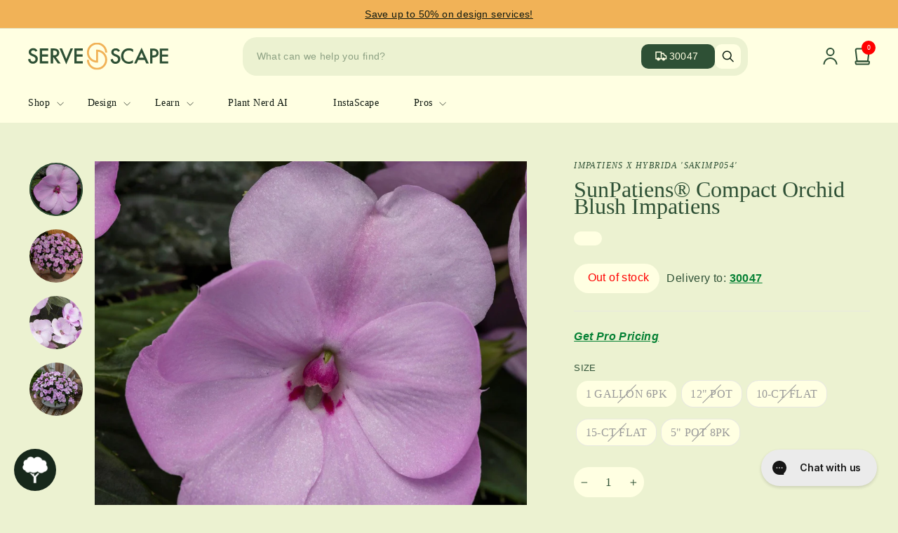

--- FILE ---
content_type: text/css
request_url: https://cdn.shopify.com/extensions/c73677a2-27b6-4e7d-b529-84937f194cc3/scapify-restock-alert-125/assets/restock-alert.css
body_size: -276
content:
.hidden{
    display: none!important;
}

.restockAlert__section{
    display: flex;
    flex-direction: column;
    gap: 0.5rem;
    padding: 0.5rem;
    border: 1px solid;
}

.restockAlert-text-title{
    font-size: 0.9rem;
    font-weight: 900;
}

.restockAlert-submit-button{
    height: 3rem;
    background-color: #f1b257;
    color: #2e5035;
    border: none;
    border-radius: 5px;
    text-align: center;
    text-decoration: none;
    display: inline-block;
    font-size: 1rem;
    margin: 4px 2px;
    cursor: pointer;
    font-weight: 900;
    text-transform: uppercase;
    transition: background-color 0.3s ease;
    position: relative;
}

  
.restockAlert-submit-button:disabled {
    opacity: 0.7;
    cursor: not-allowed;
}

.button-spinner {
    border: 4px solid rgba(255, 255, 255, 0.3);
    border-top-color: #fff;
    border-radius: 50%;
    width: 20px;
    height: 20px;
    position: absolute;
    top: 50%;
    left: 50%;
    margin-top: -10px;
    margin-left: -10px;
    animation: spin 1s linear infinite;
}

@keyframes spin {
    0% {
      transform: rotate(0deg);
    }
    100% {
      transform: rotate(360deg);
    }
}


.success-state {
    background-color: #e8f5e9 !important;
}

.success-message {
    color: #2e7d32;
}


--- FILE ---
content_type: text/javascript
request_url: https://servescape.com/cdn/shop/t/163/assets/global-js-custom.js?v=93391659704436376191764708719
body_size: 1724
content:
let zipcodeUrl="https://cdn.shopify.com/s/files/1/0011/1729/0614/files/ServeScape-Zipcodes_-_Jun12-2025-No-TLH.csv.csv?v=1749738296";async function fetchZipcodeList(){try{const rows=(await(await fetch(zipcodeUrl)).text()).split(`
`),headers=rows[0].split(",").map(header=>header.trim());return rows.slice(1).map(row=>{const values=row.split(",");let obj={};return headers.forEach((header,index)=>{obj[header]=values[index].trim()}),obj})}catch(error){console.error("Error fetching or processing the CSV file:",error)}}function noVariantDisplayPriceHandle(){var locationId=localStorage.getItem("current_location_id"),productId=document.querySelector(".ss--product-template__container").getAttribute("data-product-id"),url=`https://ss-backend-custom-app.uc.r.appspot.com/inventory/${productId}/${locationId}`;fetch(url).then(response=>response.json()).then(data=>{ssProductPriceHandle(data[0])})}function ssProductPriceHandle(variant){const productType=document.querySelector(".ss--product-template__container .product-block--price").getAttribute("data-product-type"),spanFinalPrice=document.querySelector(".ss--product__final-price"),spanOriginalPrice=document.querySelector(".ss--product__orginal-price"),spanCompareAtPrice=document.querySelector(".ss--product__compare-at-price"),spanSaleLabel=document.querySelector(".ss--product__sale-label"),excludeDiscountArraySample=["Rock","Amendment","Apparel","Design Studio","Project Package","Book","Fee","Gift Card","Merchandise","Mulch","mws_fee_generated","Sod","Soil","Supplies","Tools","Tool","warranty_sample","Wood"],servescape_sale=window.localStorage.getItem("servescape_sale")==="true",servescape_pro=window.localStorage.getItem("servescape_pro")==="true",plantsDiscount=servescape_pro?.25:!servescape_pro&&servescape_sale?.15:0,price=+variant.price||+variant.variantPrice||0,compareAtPrice=+variant.compare_at_price||+variant.variantCompareAtPrice||0;spanCompareAtPrice.innerText=compareAtPrice>0?`$${compareAtPrice.toFixed(2)}`:"",spanSaleLabel.classList.toggle("hide",!(compareAtPrice>0&&price<compareAtPrice)),spanOriginalPrice.classList.add("hide"),spanFinalPrice.innerText=`$${price.toFixed(2)}`,servescape_sale&&!servescape_pro&&!excludeDiscountArraySample.includes(productType)&&(spanOriginalPrice.classList.remove("hide"),spanOriginalPrice.innerText=`$${price.toFixed(2)}`,spanFinalPrice.innerText=`$${(price-price*plantsDiscount).toFixed(2)}`),servescape_pro&&!excludeDiscountArraySample.includes(productType)&&(spanOriginalPrice.classList.remove("hide"),spanOriginalPrice.innerText=`$${price.toFixed(2)}`,spanFinalPrice.innerText=`$${(price-price*plantsDiscount).toFixed(2)}`)}function ssVariantClickHandle(variantButton){const productContainer=document.querySelector(".ss--product-template__container");if(!productContainer)return;const productId=productContainer.getAttribute("data-product-id"),variantJsonEl=document.querySelector("[data-variant-json]"),inventoryText=document.querySelector(".ss--inventory-amount"),inventoryIcon=document.querySelector(".ss--inventory-icon-text .icon"),ctaButton=document.querySelector(".ss--cta-button.add-to-cart"),inputQuantity=document.querySelector(".product__quantity .ss--quantity-input__wrapper input");if(!variantJsonEl||!window.inventories||!window.inventories[productId])return;const variants=JSON.parse(variantJsonEl.textContent),selectedOptions={};productContainer.querySelectorAll("[data-variant-input]").forEach(input=>{if(input.type==="radio"&&input.checked){const optionIndex=input.dataset.index;selectedOptions[optionIndex]=input.value}else if(input.type!=="radio"&&input.value){const optionIndex=input.dataset.index;selectedOptions[optionIndex]=input.value}});const matchingVariant=variants.find(variant=>Object.keys(selectedOptions).every(optionIndex=>variant[optionIndex]===selectedOptions[optionIndex]));if(!matchingVariant)return;const variantId=matchingVariant.id.toString(),selectedVariant=window.inventories[productId][variantId];if(!selectedVariant)return;ssProductPriceHandle(selectedVariant);const variantQuantity=selectedVariant.quantity||0;Number(variantQuantity)>0?(inputQuantity&&inputQuantity.setAttribute("max",variantQuantity),inventoryText&&(inventoryText.innerText=`${variantQuantity} available`,inventoryText.style="color: #2E5035;"),inventoryIcon&&(inventoryIcon.style="visibility: visible"),ctaButton&&(ctaButton.style.display="inline-block")):(inputQuantity&&inputQuantity.setAttribute("max",0),inventoryText&&(inventoryText.innerText="Out of stock",inventoryText.style="color: red"),inventoryIcon&&(inventoryIcon.style="visibility: hidden; width: 0px; margin: 0"),ctaButton&&(ctaButton.style.display="none"));const variantSelect=productContainer.querySelector("[data-product-select]");variantSelect&&(variantSelect.value=variantId)}function zipModalPopupHandler(){document.querySelector(" .ss--zipcode-modal-popup").classList.add("showup")}function zipModalCloseHandler(){document.querySelector(".ss--zipcode-modal-popup").classList.remove("showup")}function validateInput(){const input=document.querySelector(" input#zip");input.value=input.value.replace(/\D/g,"").slice(0,5)}function googleCurrentLocationHandle(){let latitude,longitude,storageZipcode;const buttonText=document.querySelector(".button-text"),spinner=document.querySelector(".spinner"),currentButton=document.querySelector(".current-zip-btn");spinner.style.visibility="visible",buttonText.style.visibility="hidden",currentButton.disabled=!0,navigator.geolocation?navigator.geolocation.getCurrentPosition(position=>{latitude=position.coords.latitude,longitude=position.coords.longitude,latitude&&longitude&&fetch(`https://maps.googleapis.com/maps/api/geocode/json?latlng=${latitude},${longitude}&key=AIzaSyBtmiQczD6oNCBS-VmAPZbBW1G0EuZsrJk`).then(response=>response.json()).then(data=>{data.status==="OK"?(storageZipcode=data.results[0].address_components[6].long_name,findZipcodeAndUpdateLocalStorage(storageZipcode)):(spinner.style.visibility="hidden",buttonText.style.visibility="visible",currentButton.disabled=!1)})}):console.log("error")}function saveCustomLocationHandle(){const inputZip=document.querySelector("input#zip"),zipMessage=document.querySelector(".zip-message"),spinner=document.querySelector(".spinner-save-zip"),textBtn=document.querySelector(".save-zip-text");inputZip.value.length===5&&!isNaN(parseInt(inputZip.value))?(textBtn.style.visibility="hidden",spinner.style.visibility="visible",zipMessage.textContent="",findZipcodeAndUpdateLocalStorage(inputZip.value)):(zipMessage.textContent="Invalid ZIP Code! Please enter a valid 5-digit ZIP code.",zipMessage.style.color="red")}async function findZipcodeAndUpdateLocalStorage(zipcode){localStorage.setItem("user_zipcode",zipcode);const currentLocation=(await fetchZipcodeList()).find(item=>item.zipcode===zipcode);currentLocation?(localStorage.setItem("current_location_abrev",currentLocation.location_abrev),localStorage.setItem("current_location_id",currentLocation.location_id)):(localStorage.setItem("current_location_abrev","not found"),localStorage.setItem("current_location_id","not found")),localStorage.setItem("selected_variant_id","none"),window.location.reload()}function getCurrentSearchParams(){const searchParams=new URLSearchParams(window.location.search),params={};return searchParams.forEach((value,key)=>{const numericValue=Number(value);params[key]=isNaN(numericValue)?value:numericValue}),params}function noLocationHandle(){const variantsWrapper=document.querySelector(".ss--variant-wrapper"),quantityWrapper=document.querySelector(".ss--quantity-input__wrapper"),addToCartButton=document.querySelector(".ss--cta-button.add-to-cart");window.inventories||(variantsWrapper.style.display="none",quantityWrapper.style.display="none",addToCartButton.style.display="none")}history.pushState=(f=>function(){var ret=f.apply(this,arguments);return window.dispatchEvent(new Event("pushstate")),window.dispatchEvent(new Event("locationchange")),ret})(history.pushState),history.replaceState=(f=>function(){var ret=f.apply(this,arguments);return window.dispatchEvent(new Event("replacestate")),window.dispatchEvent(new Event("locationchange")),ret})(history.replaceState),window.addEventListener("popstate",()=>{window.dispatchEvent(new Event("locationchange"))}),window.addEventListener("locationchange",function(){const params=getCurrentSearchParams();localStorage.setItem("selected_variant_id",`${params.variant}`)}),document.addEventListener("DOMContentLoaded",event=>{const zipOutputs=document.querySelectorAll(".zipcode-output"),isProductPage=document.querySelector(".ss--product-template__container"),hasVariantButtons=document.querySelector(".ss--variant-wrapper");if(localStorage.getItem("user_zipcode")||findZipcodeAndUpdateLocalStorage("30047"),localStorage.getItem("user_zipcode")&&localStorage.getItem("user_zipcode")!="not found"&&zipOutputs.forEach(output=>output.value=localStorage.getItem("user_zipcode")),window.location.pathname.includes("products")==!1)localStorage.setItem("selected_variant_id","none");else{const params=getCurrentSearchParams();localStorage.setItem("selected_variant_id",`${params.variant}`)}isProductPage&&!hasVariantButtons&&noVariantDisplayPriceHandle()});
//# sourceMappingURL=/cdn/shop/t/163/assets/global-js-custom.js.map?v=93391659704436376191764708719
